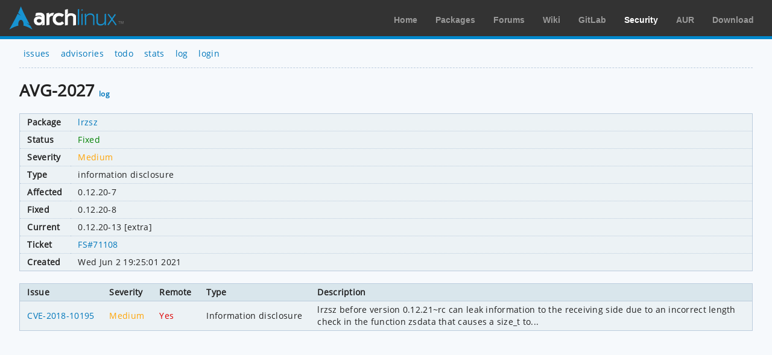

--- FILE ---
content_type: text/html; charset=utf-8
request_url: https://security.archlinux.org/AVG-2027
body_size: 840
content:
<!DOCTYPE html>
<html>
	<head>
		<title>AVG-2027 - lrzsz - Arch Linux</title>
		<meta http-equiv="Content-Type" content="text/html; charset=utf-8"/>
		<link rel='icon' href='/static/favicon.ico' />
		<link rel='stylesheet' href='/static/normalize.css' type='text/css' media='all' />
		<link rel='stylesheet' href='/static/style.css' type='text/css' media='all' />
		<link href="/advisory/feed.atom" rel="alternate" title="Recent advisories" type="application/atom+xml">
	</head>
	<body>
		<div id="archnavbar">
			<div id="logo"><a href="https://archlinux.org" title="Return to the main page">Arch Linux</a></div>
			<div id="archnavbarmenu">
				<ul id="archnavbarlist">
					<li id="anb-home"><a href="https://archlinux.org" title="Arch news, packages, projects and more">Home</a></li>
					<li id="anb-packages"><a href="https://archlinux.org/packages/" title="Arch Package Database">Packages</a></li>
					<li id="anb-forums"><a href="https://bbs.archlinux.org/" title="Community forums">Forums</a></li>
					<li id="anb-wiki"><a href="https://wiki.archlinux.org/" title="Community documentation">Wiki</a></li>
					<li id="anb-gitlab"><a href="https://gitlab.archlinux.org/" title="GitLab">GitLab</a></li>
					<li id="anb-security"><a href="https://security.archlinux.org/" title="Arch Linux Security Tracker">Security</a></li>
					<li id="anb-aur"><a href="https://aur.archlinux.org/" title="Arch Linux User Repository">AUR</a></li>
					<li id="anb-download"><a href="https://archlinux.org/download/" title="Get Arch Linux">Download</a></li>
				</ul>
			</div>
		</div>
		<div class="content">
			<div class="navbar">
				<ul>
					<li><a href="/">issues</a></li>
					<li><a href="/advisory">advisories</a></li>
					<li><a href="/todo">todo</a></li>
					<li><a href="/stats">stats</a></li>
					<li><a href="/log">log</a></li>
					<li><a href="/login" accesskey="l">login</a></li>
				</ul>
			</div>
			<hr />
			<h1>AVG-2027 <a href="/AVG-2027/log" accesskey="l">log</a></h1>
			<table class="styled-table column-major full size">
				<tbody>
					<tr>
						<td>Package</td>
						<td class="full size wrap">
							<span class="no-wrap"><a href="/package/lrzsz">lrzsz</a></span>
						</td>
					</tr>
					<tr>
						<td>Status</td>
						<td><span class="green">Fixed</span></td>
					</tr>
					<tr>
						<td>Severity</td>
						<td><span class="light_orange">Medium</span></td>
					</tr>
					<tr>
						<td>Type</td>
						<td>information disclosure</td>
					</tr>
					<tr>
						<td>Affected</td>
						<td>0.12.20-7</td>
					</tr>
					<tr>
						<td>Fixed</td>
						<td>0.12.20-8</td>
					</tr>
					<tr>
						<td>Current</td>
						<td>
							0.12.20-13 [extra]
						</td>
					</tr>
					<tr>
						<td>Ticket</td>
						<td><a href="https://bugs.archlinux.org/task/71108">FS#71108</a></td>
					</tr>
					<tr>
						<td>Created</td>
						<td>Wed Jun  2 19:25:01 2021</td>
					</tr>
				</tbody>
			</table>
			<table class="styled-table full size">
				<thead>
					<tr>
						<th>Issue</th>
						<th>Severity</th>
						<th>Remote</th>
						<th>Type</th>
						<th class="full size">Description</th>
					</tr>
				</thead>
				<tbody>
					<tr>
						<td><a href="/CVE-2018-10195">CVE-2018-10195</a></td>
						<td><span class="light_orange">Medium</span></td>
						<td><span class="red">Yes</span></td>
						<td>Information disclosure</td>
						<td><pre>lrzsz before version 0.12.21~rc can leak information to the receiving side due to an incorrect length check in the function zsdata that causes a size_t to...</pre></td>
					</tr>
				</tbody>
			</table>
		</div>
	</body>
</html>